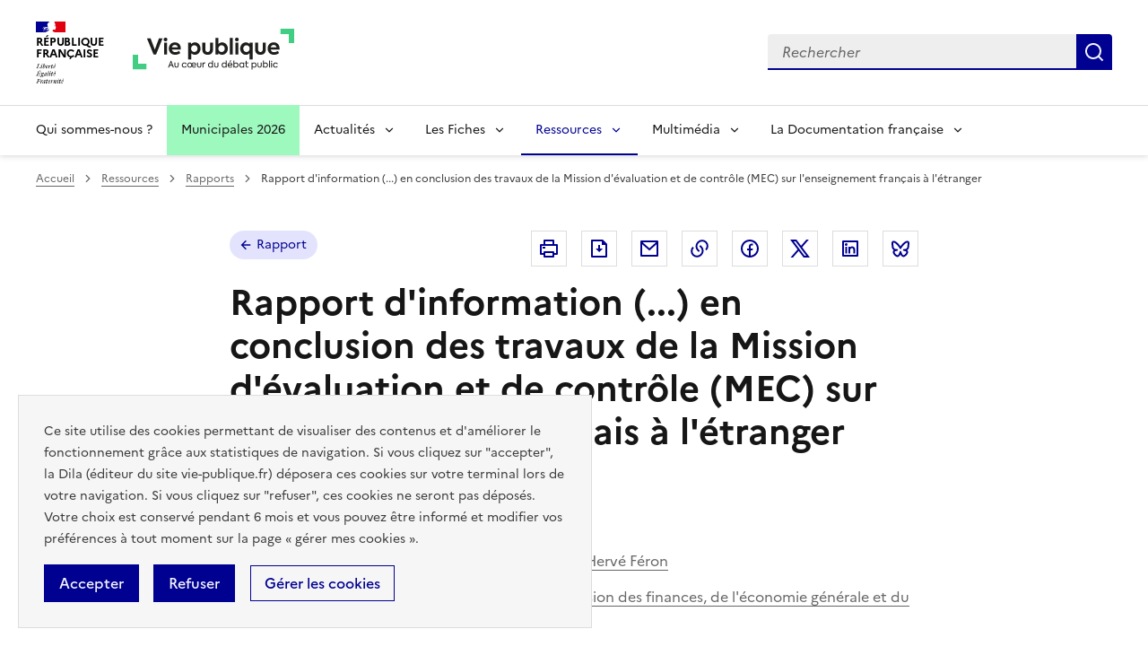

--- FILE ---
content_type: text/html; charset=UTF-8
request_url: https://www.vie-publique.fr/rapport/31208-mission-evaluation-et-controle-sur-enseignement-francais-l-etranger
body_size: 21277
content:
<!DOCTYPE html>
<html lang="fr" dir="ltr" prefix="og: https://ogp.me/ns#" >
  <head>
    <meta charset="utf-8" />
<meta name="description" content="| L&#039;enseignement français à l&#039;étranger répond à trois missions : une mission de service public, avec l&#039;éducation des enfants de nationalité française - une mission de rayonnement par l&#039;accueil des élèves étrangers - une mission de présence avec le renforcement des relations de coopération entre les systèmes éducatifs français et étrangers. Le réseau s&#039;appuie principalement sur trois structures : l&#039;Agence pour l&#039;enseignement français à l&#039;étranger (AEFE), principal opérateur, la Mission laïque française et l&#039;Alliance israélite universelle. Depuis 2007, l&#039;Etat prend en charge les frais de scolarité des élèves français scolarisés dans les lycées du réseau AEFE. Cette mesure a été mise en place à la rentrée scolaire 2007-2008 pour les élèves scolarisés en classe de terminale, étendue aux classes de première à la rentrée 2008-2009, puis aux classes de seconde à la rentrée 2009-2010. Le présent rapport étudie les effets de ce principe de gratuité&quot;. Compte tenu de la charge lourde qu&#039;il représente pour l&#039;AEFE dans un contexte budgétaire contraint, le rapport propose notamment de suspendre le dispositif de prise en charge au profit d&#039;un mécanisme de bourses. Il suggère également de repenser l&#039;action et le fonctionnement de l&#039;AEFE dans le cadre de la politique de développement du réseau d&#039;enseignement français à l&#039;étranger.&quot;" />
<link rel="canonical" href="https://www.vie-publique.fr/rapport/31208-mission-evaluation-et-controle-sur-enseignement-francais-l-etranger" />
<link rel="icon" href="/themes/custom/vp_dsfr/images/favicon.ico" />
<link rel="icon" sizes="16x16" href="/themes/custom/vp_dsfr/images/favicon-16x16.png" />
<link rel="icon" sizes="32x32" href="/themes/custom/vp_dsfr/images/favicon-32x32.png" />
<link rel="icon" sizes="96x96" href="/themes/custom/vp_dsfr/images/favicon-96x96.png" />
<link rel="icon" sizes="192x192" href="/themes/custom/vp_dsfr/images/android-icon-192x192.png" />
<link rel="apple-touch-icon" href="/themes/custom/vp_dsfr/images/apple-icon-60x60.png" />
<link rel="apple-touch-icon" sizes="72x72" href="/themes/custom/vp_dsfr/images/apple-icon-72x72.png" />
<link rel="apple-touch-icon" sizes="76x76" href="/themes/custom/vp_dsfr/images/apple-icon-76x76.png" />
<link rel="apple-touch-icon" sizes="114x114" href="/themes/custom/vp_dsfr/images/apple-icon-114x114.png" />
<link rel="apple-touch-icon" sizes="120x120" href="/themes/custom/vp_dsfr/images/apple-icon-120x120.png" />
<link rel="apple-touch-icon" sizes="144x144" href="/themes/custom/vp_dsfr/images/apple-icon-144x144.png" />
<link rel="apple-touch-icon" sizes="152x152" href="/themes/custom/vp_dsfr/images/apple-icon-152x152.png" />
<link rel="apple-touch-icon" sizes="180x180" href="/themes/custom/vp_dsfr/images/apple-icon-180x180.png" />
<link rel="apple-touch-icon-precomposed" href="/themes/custom/vp_dsfr/images/apple-icon-57x57.png" />
<link rel="apple-touch-icon-precomposed" sizes="72x72" href="/themes/custom/vp_dsfr/images/apple-icon-precomposed.png" />
<meta property="og:site_name" content="vie-publique.fr" />
<meta property="og:type" content="article" />
<meta property="og:url" content="https://www.vie-publique.fr/rapport/31208-mission-evaluation-et-controle-sur-enseignement-francais-l-etranger" />
<meta property="og:title" content="Rapport d&#039;information (...) en conclusion des travaux de la Mission d&#039;évaluation et de contrôle (MEC) sur l&#039;enseignement français à l&#039;étranger" />
<meta property="og:locale" content="fr_FR" />
<meta name="twitter:card" content="summary_large_image" />
<meta name="twitter:title" content="Rapport d&#039;information (...) en conclusion des travaux de la Mission d&#039;évaluation et de contrôle (MEC) sur l&#039;enseignement français à l&#039;étranger" />
<meta name="twitter:site" content="@viepubliquefr" />
<meta name="twitter:creator" content="@viepubliquefr" />
<meta name="MobileOptimized" content="width" />
<meta name="HandheldFriendly" content="true" />
<meta name="viewport" content="width=device-width, initial-scale=1.0" />
<meta name="google-site-verification" content="DGwghfnnWSScugMU5mfUjNYKmHlLLOIA6HBoH8tzACM" />
<script type="application/ld+json">{
    "@context": "https://schema.org",
    "@graph": [
        {
            "@type": "Article",
            "headline": "Rapport d\u0027information (...) en conclusion des travaux de la Mission d\u0027évaluation et de contrôle (MEC) sur l\u0027enseignement français à l\u0027étranger",
            "name": "Rapport d\u0027information (...) en conclusion des travaux de la Mission d\u0027évaluation et de contrôle (MEC) sur l\u0027enseignement français à l\u0027étranger",
            "about": "Politique culturelle",
            "datePublished": "2010-07-06T14:00:00+0200",
            "dateModified": "2025-09-26T03:20:01+0200",
            "isAccessibleForFree": "True",
            "author": {
                "@type": "Organization",
                "@id": "vie-publique.fr",
                "name": "vie-publique.fr",
                "url": "https://www.vie-publique.fr/",
                "sameAs": [
                    "https://www.facebook.com/viepubliquefr/",
                    "http://twitter.com/LaDocFrancaise",
                    "https://www.youtube.com/channel/UCwYVByKhnWvujETeZYM87Ng?view_as=subscriber",
                    "https://www.instagram.com/ladocumentationfrancaise/"
                ],
                "logo": {
                    "@type": "ImageObject",
                    "width": "600",
                    "height": "140"
                }
            },
            "publisher": {
                "@type": "Organization",
                "@id": "vie-publique.fr",
                "name": "vie-publique.fr",
                "url": "https://www.vie-publique.fr/",
                "sameAs": [
                    "https://www.facebook.com/viepubliquefr/",
                    "http://twitter.com/LaDocFrancaise",
                    "https://www.youtube.com/channel/UCwYVByKhnWvujETeZYM87Ng?view_as=subscriber",
                    "https://www.instagram.com/ladocumentationfrancaise/"
                ],
                "logo": {
                    "@type": "ImageObject",
                    "width": "600",
                    "height": "140"
                }
            },
            "mainEntityOfPage": "https://www.vie-publique.fr/rapport/31208-mission-evaluation-et-controle-sur-enseignement-francais-l-etranger"
        }
    ]
}</script>

    <meta name="googlebot" content="max-snippet:-1,max-image-preview:large,max-video-preview:-1" />
    <meta name="format-detection" content="telephone=no,date=no,address=no,email=no,url=no">
    <title>Mission évaluation et contrôle sur enseignement français à l etranger | vie-publique.fr</title>
    <link rel="stylesheet" media="all" href="/files/css/css_QOEVJJlpKcddXm3ZXbeIndNBDJYgyyqCouqnTf5fPEY.css?delta=0&amp;language=fr&amp;theme=vp_dsfr&amp;include=eJw9jVkOgzAMRC8UyJEiExvkyo6jOLSip28otD-jWaR5WcD9iAs4hXx5JXfYyH-5GI7NGkVsewWZYe-WTatQv4diTUH4TUFwTedZHGYCVC7BLTNIUkKGE8Q5-OGd9KI-mV4evzqr4S6jqgl9bXETW0Am74dw2f71ID5YKXHp1ArIBxLaS-4" />
<link rel="stylesheet" media="all" href="/files/css/css_eBZZUpWnoMiD_KYtIeFtcid5eOvFvkjN--RXdOzBJWk.css?delta=1&amp;language=fr&amp;theme=vp_dsfr&amp;include=eJw9jVkOgzAMRC8UyJEiExvkyo6jOLSip28otD-jWaR5WcD9iAs4hXx5JXfYyH-5GI7NGkVsewWZYe-WTatQv4diTUH4TUFwTedZHGYCVC7BLTNIUkKGE8Q5-OGd9KI-mV4evzqr4S6jqgl9bXETW0Am74dw2f71ID5YKXHp1ArIBxLaS-4" />
<link rel="stylesheet" media="all" href="/themes/custom/vp_dsfr/dsfr/dist/dsfr.min.css?t7et97" />
<link rel="stylesheet" media="all" href="/themes/custom/vp_dsfr/dsfr/dist/utility/utility.min.css?t7et97" />
<link rel="stylesheet" media="print" href="/themes/custom/vp_dsfr/dsfr/dist/dsfr.print.min.css?t7et97" />
<link rel="stylesheet" media="all" href="/files/css/css_eeVQ1h_DQ829yr1PCZX8kH_3BLlvpK_miQnhUdgCUmk.css?delta=5&amp;language=fr&amp;theme=vp_dsfr&amp;include=eJw9jVkOgzAMRC8UyJEiExvkyo6jOLSip28otD-jWaR5WcD9iAs4hXx5JXfYyH-5GI7NGkVsewWZYe-WTatQv4diTUH4TUFwTedZHGYCVC7BLTNIUkKGE8Q5-OGd9KI-mV4evzqr4S6jqgl9bXETW0Am74dw2f71ID5YKXHp1ArIBxLaS-4" />
<link rel="stylesheet" media="print" href="/files/css/css_sjI-Q9oDl8hipk0Pi3a0unWg5VdpvfgAHfye6jYU53c.css?delta=6&amp;language=fr&amp;theme=vp_dsfr&amp;include=eJw9jVkOgzAMRC8UyJEiExvkyo6jOLSip28otD-jWaR5WcD9iAs4hXx5JXfYyH-5GI7NGkVsewWZYe-WTatQv4diTUH4TUFwTedZHGYCVC7BLTNIUkKGE8Q5-OGd9KI-mV4evzqr4S6jqgl9bXETW0Am74dw2f71ID5YKXHp1ArIBxLaS-4" />
<link rel="stylesheet" media="all" href="/files/css/css_0h1mVdmTr2GMbBK91NwwsSQMwxeNNQHe0AfpidapalI.css?delta=7&amp;language=fr&amp;theme=vp_dsfr&amp;include=eJw9jVkOgzAMRC8UyJEiExvkyo6jOLSip28otD-jWaR5WcD9iAs4hXx5JXfYyH-5GI7NGkVsewWZYe-WTatQv4diTUH4TUFwTedZHGYCVC7BLTNIUkKGE8Q5-OGd9KI-mV4evzqr4S6jqgl9bXETW0Am74dw2f71ID5YKXHp1ArIBxLaS-4" />

    

        </head>
  <body class="path-node page-node-type-rapport v0.10.0">
        <div class="fr-skiplinks">
      <nav class="fr-container" role="navigation" aria-label="Accès rapide"  id="top">
          <ul class="fr-skiplinks__list">
              <li>
                  <a class="fr-link" href="#contenu">Contenu</a>
              </li>
              <li class="vp-display-lg">
                  <a class="fr-link" href="#header-navigation">Menu</a>
              </li>
              <li class="vp-display-lg">
                  <a class="fr-link" href="#header-search">Recherche</a>
              </li>
              <li>
                  <a class="fr-link" href="#footer">Pied de page</a>
              </li>
          </ul>
      </nav>
  </div>
    
      <div class="dialog-off-canvas-main-canvas" data-off-canvas-main-canvas>
    <div class="layout-container">
  

  
<header role="banner" class="fr-header">
  <div class="fr-header__body">
    <div class="fr-container">
      <div class="fr-header__body-row">
        <div class="fr-header__brand fr-enlarge-link">
          <div class="fr-header__brand-top">
            <div class="fr-header__logo">
              <p class="vp-print-only">
                <img width="50" src="/themes/custom/vp_dsfr/images/logo-print-top.svg" alt="" />
              </p>
              <p class="fr-logo">
                République<br>française
              </p>
              <p class="vp-print-only">
                <img width="80" src="/themes/custom/vp_dsfr/images/logo-print-bottom.svg" alt="" />
              </p>
            </div>
            <div class="fr-header__operator">
              <a href="/" class="site-logo" title="Accueil - vie-publique.fr" data-xiti-name="Marianne_logo">
                <img width="180" src="/themes/custom/vp_dsfr/images/logoVP.svg" alt="Accueil - Vie Publique" />
              </a>
            </div>
            <div class="fr-header__navbar">
              <button class="fr-btn--search fr-btn" id="vp-btn-header-search-mobile" data-fr-opened="false" aria-controls="modal-header-search" title="Rechercher">
                Rechercher
              </button>
              <button class="fr-btn--menu fr-btn" data-fr-opened="false" aria-controls="modal-773" title="Menu" id="fr-btn-menu-mobile">
                Menu
              </button>
            </div>
          </div>
        </div>
        
        <div class="fr-header__tools">
          <div id="header-search">
            <div class="fr-header__search fr-modal" id="modal-header-search" aria-labelledby="vp-btn-header-search-mobile" >
              <div class="fr-container fr-container-lg--fluid">
                <button title="Fermer la recherche" class="fr-btn--close fr-btn" aria-controls="modal-header-search">
                  Fermer
                </button>
                
                <div class="views-exposed-form block block-views block-views-exposed-filter-blockelasticsearch-view-page-2" role="search" data-drupal-selector="views-exposed-form-elasticsearch-view-page-2" id="block-vp-dsfr-formulaireexposeelasticsearch-viewpage-2">
  
    
      <form action="/recherche" method="get" id="views-exposed-form-elasticsearch-view-page-2" accept-charset="UTF-8">
  <div class="fr-search-bar" id="search-850" role="search">
  <label class="fr-label" for="search_api_fulltext">Recherche</label>
  <input class="fr-input" placeholder="Rechercher" title="Recherche" type="search" id="search_api_fulltext" name="search_api_fulltext" required minlength="1">
  <button class="fr-btn" title="Rechercher">
    Rechercher
  </button>
</div>

</form>

  </div>

              </div>
            </div>
          </div>
        </div>
        
      </div>
    </div>
  </div>
  <!-- Navigation principale -->
    <div class="region region-primary-menu">
    
  <div class="fr-header__menu fr-modal" id="modal-773" aria-labelledby="fr-btn-menu-mobile">
    <div class="fr-container">
      <button title="Fermer le menu" class="fr-btn--close fr-btn" aria-controls="modal-773">Fermer</button>
      <div class="fr-header__menu-links"></div>
      <nav class="fr-nav" id="header-navigation" role="navigation" aria-label="Menu principal">

      

  
            <ul class="fr-nav__list">
                    <li class="fr-nav__item qui-sommes-nous-">
                  <a
            class="fr-nav__link"
            href="/qui-sommes-nous"
            data-xiti-name="Qui sommes-nous ?"
            data-xiti-type="navigation"
                                  >
            Qui sommes-nous ?
          </a>
        
        
      </li>
                <li class="fr-nav__item municipales-2026">
                  <a
            class="fr-nav__link"
            href="/elections-municipales-et-communautaires-des-15-et-22-mars-2026"
            data-xiti-name="Municipales 2026"
            data-xiti-type="navigation"
                                  >
            Municipales 2026
          </a>
        
        
      </li>
                <li class="fr-nav__item actualits">
                          <button  class="fr-nav__btn"
           aria-expanded="false" aria-controls="menu-btn-1" type="button">
            Actualités
          </button>
        
                              
            <div class="fr-collapse fr-menu" id="menu-btn-1">
        <ul class="fr-menu__list">
                    <li>
                  <a
            class="fr-nav__link"
            href="/actualites"
            data-xiti-name="Toute l&#039;actualité"
            data-xiti-type="navigation"
             data-xiti-menu-parent="Actualités"                      >
            Toute l&#039;actualité
          </a>
        
        
      </li>
                <li>
                  <a
            class="fr-nav__link"
            href="/eclairage"
            data-xiti-name="Éclairages"
            data-xiti-type="navigation"
             data-xiti-menu-parent="Actualités"                      >
            Éclairages
          </a>
        
        
      </li>
                <li>
                  <a
            class="fr-nav__link"
            href="/panorama-des-lois"
            data-xiti-name="Panorama des lois"
            data-xiti-type="navigation"
             data-xiti-menu-parent="Actualités"                      >
            Panorama des lois
          </a>
        
        
      </li>
                <li>
                  <a
            class="fr-nav__link"
            href="/institutions"
            data-xiti-name="Institutions"
            data-xiti-type="navigation"
             data-xiti-menu-parent="Actualités"                      >
            Institutions
          </a>
        
        
      </li>
                <li>
                  <a
            class="fr-nav__link"
            href="/economie"
            data-xiti-name="Economie"
            data-xiti-type="navigation"
             data-xiti-menu-parent="Actualités"                      >
            Economie
          </a>
        
        
      </li>
                <li>
                  <a
            class="fr-nav__link"
            href="/societe"
            data-xiti-name="Société"
            data-xiti-type="navigation"
             data-xiti-menu-parent="Actualités"                      >
            Société
          </a>
        
        
      </li>
                <li>
                  <a
            class="fr-nav__link"
            href="/international"
            data-xiti-name="International"
            data-xiti-type="navigation"
             data-xiti-menu-parent="Actualités"                      >
            International
          </a>
        
        
      </li>
                  </ul>
      </div>
      
                  
      </li>
                <li class="fr-nav__item les-fiches">
                          <button  class="fr-nav__btn"
           aria-expanded="false" aria-controls="menu-btn-2" type="button">
            Les Fiches
          </button>
        
                              
            <div class="fr-collapse fr-menu" id="menu-btn-2">
        <ul class="fr-menu__list">
                    <li>
                  <a
            class="fr-nav__link"
            href="/fiches"
            data-xiti-name="Toutes les fiches"
            data-xiti-type="navigation"
             data-xiti-menu-parent="Les Fiches"                      >
            Toutes les fiches
          </a>
        
        
      </li>
                <li>
                  <a
            class="fr-nav__link"
            href="/fiches/administration"
            data-xiti-name="Administration"
            data-xiti-type="navigation"
             data-xiti-menu-parent="Les Fiches"                      >
            Administration
          </a>
        
        
      </li>
                <li>
                  <a
            class="fr-nav__link"
            href="/fiches/citoyennete"
            data-xiti-name="Citoyenneté"
            data-xiti-type="navigation"
             data-xiti-menu-parent="Les Fiches"                      >
            Citoyenneté
          </a>
        
        
      </li>
                <li>
                  <a
            class="fr-nav__link"
            href="/fiches/collectivites-territoriales"
            data-xiti-name="Collectivités territoriales"
            data-xiti-type="navigation"
             data-xiti-menu-parent="Les Fiches"                      >
            Collectivités territoriales
          </a>
        
        
      </li>
                <li>
                  <a
            class="fr-nav__link"
            href="/fiches/finances-publiques"
            data-xiti-name="Finances publiques"
            data-xiti-type="navigation"
             data-xiti-menu-parent="Les Fiches"                      >
            Finances publiques
          </a>
        
        
      </li>
                <li>
                  <a
            class="fr-nav__link"
            href="/fiches/institutions-de-la-republique"
            data-xiti-name="Institutions de la République"
            data-xiti-type="navigation"
             data-xiti-menu-parent="Les Fiches"                      >
            Institutions de la République
          </a>
        
        
      </li>
                <li>
                  <a
            class="fr-nav__link"
            href="/fiches/justice"
            data-xiti-name="Justice"
            data-xiti-type="navigation"
             data-xiti-menu-parent="Les Fiches"                      >
            Justice
          </a>
        
        
      </li>
                <li>
                  <a
            class="fr-nav__link"
            href="/fiches/protection-sociale"
            data-xiti-name="Protection sociale"
            data-xiti-type="navigation"
             data-xiti-menu-parent="Les Fiches"                      >
            Protection sociale
          </a>
        
        
      </li>
                <li>
                  <a
            class="fr-nav__link"
            href="/fiches/questions-economiques-et-sociales"
            data-xiti-name="Questions économiques et sociales"
            data-xiti-type="navigation"
             data-xiti-menu-parent="Les Fiches"                      >
            Questions économiques et sociales
          </a>
        
        
      </li>
                <li>
                  <a
            class="fr-nav__link"
            href="/fiches/relations-internationales"
            data-xiti-name="Relations internationales"
            data-xiti-type="navigation"
             data-xiti-menu-parent="Les Fiches"                      >
            Relations internationales
          </a>
        
        
      </li>
                <li>
                  <a
            class="fr-nav__link"
            href="/fiches/union-europeenne"
            data-xiti-name="Union européenne"
            data-xiti-type="navigation"
             data-xiti-menu-parent="Les Fiches"                      >
            Union européenne
          </a>
        
        
      </li>
                  </ul>
      </div>
      
                  
      </li>
                <li class="fr-nav__item ressources">
                          <button  aria-current="true"  class="fr-nav__btn"
           aria-expanded="false" aria-controls="menu-btn-3" type="button">
            Ressources
          </button>
        
                              
            <div class="fr-collapse fr-menu" id="menu-btn-3">
        <ul class="fr-menu__list">
                    <li>
                  <a
            class="fr-nav__link"
            href="/ressources"
            data-xiti-name="Toutes les ressources"
            data-xiti-type="navigation"
             data-xiti-menu-parent="Ressources"                      >
            Toutes les ressources
          </a>
        
        
      </li>
                <li>
                  <a
            class="fr-nav__link"
            href="/consultations"
            data-xiti-name="Consultations"
            data-xiti-type="navigation"
             data-xiti-menu-parent="Ressources"                      >
            Consultations
          </a>
        
        
      </li>
                <li>
                  <a
            class="fr-nav__link"
            href="/collection-discours-publics"
            data-xiti-name="Discours"
            data-xiti-type="navigation"
             data-xiti-menu-parent="Ressources"                      >
            Discours
          </a>
        
        
      </li>
                <li>
                  <a
            class="fr-nav__link"
            href="/bibliotheque-rapports-publics"
            data-xiti-name="Rapports"
            data-xiti-type="navigation"
             data-xiti-menu-parent="Ressources"             aria-current='page'           >
            Rapports
          </a>
        
        
      </li>
                  </ul>
      </div>
      
                  
      </li>
                <li class="fr-nav__item multimdia">
                          <button  class="fr-nav__btn"
           aria-expanded="false" aria-controls="menu-btn-4" type="button">
            Multimédia
          </button>
        
                              
            <div class="fr-collapse fr-menu" id="menu-btn-4">
        <ul class="fr-menu__list">
                    <li>
                  <a
            class="fr-nav__link"
            href="/bibliotheque-multimedia"
            data-xiti-name="Toute la bibliothèque multimédia"
            data-xiti-type="navigation"
             data-xiti-menu-parent="Multimédia"                      >
            Toute la bibliothèque multimédia
          </a>
        
        
      </li>
                <li>
                  <a
            class="fr-nav__link"
            href="/bibliotheque-multimedia?type_1=carte"
            data-xiti-name="Carte"
            data-xiti-type="navigation"
             data-xiti-menu-parent="Multimédia"                      >
            Carte
          </a>
        
        
      </li>
                <li>
                  <a
            class="fr-nav__link"
            href="/bibliotheque-multimedia?type_1=infographie"
            data-xiti-name="Infographie"
            data-xiti-type="navigation"
             data-xiti-menu-parent="Multimédia"                      >
            Infographie
          </a>
        
        
      </li>
                <li>
                  <a
            class="fr-nav__link"
            href="/podcast"
            data-xiti-name="Podcast"
            data-xiti-type="navigation"
             data-xiti-menu-parent="Multimédia"                      >
            Podcast
          </a>
        
        
      </li>
                <li>
                  <a
            class="fr-nav__link"
            href="/bibliotheque-multimedia?type_1=quizz"
            data-xiti-name="Quiz"
            data-xiti-type="navigation"
             data-xiti-menu-parent="Multimédia"                      >
            Quiz
          </a>
        
        
      </li>
                <li>
                  <a
            class="fr-nav__link"
            href="/bibliotheque-multimedia?type_1=video"
            data-xiti-name="Vidéo"
            data-xiti-type="navigation"
             data-xiti-menu-parent="Multimédia"                      >
            Vidéo
          </a>
        
        
      </li>
                  </ul>
      </div>
      
                  
      </li>
                <li class="fr-nav__item la-documentation-franaise">
                          <button  class="fr-nav__btn"
           aria-expanded="false" aria-controls="menu-btn-5" type="button">
            La Documentation française
          </button>
        
                              
            <div class="fr-collapse fr-menu" id="menu-btn-5">
        <ul class="fr-menu__list">
                    <li>
                  <a
            class="fr-nav__link"
            href="/publications-de-la-documentation-francaise"
            data-xiti-name="Tout le catalogue"
            data-xiti-type="navigation"
             data-xiti-menu-parent="La Documentation française"                      >
            Tout le catalogue
          </a>
        
        
      </li>
                <li>
                  <a
            class="fr-nav__link"
            href="/cahiers-francais"
            data-xiti-name="Cahiers français"
            data-xiti-type="navigation"
             data-xiti-menu-parent="La Documentation française"                      >
            Cahiers français
          </a>
        
        
      </li>
                <li>
                  <a
            class="fr-nav__link"
            href="/concours-administratifs"
            data-xiti-name="Concours administratifs"
            data-xiti-type="navigation"
             data-xiti-menu-parent="La Documentation française"                      >
            Concours administratifs
          </a>
        
        
      </li>
                <li>
                  <a
            class="fr-nav__link"
            href="/decouverte-de-la-vie-publique"
            data-xiti-name="Découverte de la vie publique"
            data-xiti-type="navigation"
             data-xiti-menu-parent="La Documentation française"                      >
            Découverte de la vie publique
          </a>
        
        
      </li>
                <li>
                  <a
            class="fr-nav__link"
            href="/doc-en-poche"
            data-xiti-name="Doc’en poche"
            data-xiti-type="navigation"
             data-xiti-menu-parent="La Documentation française"                      >
            Doc’en poche
          </a>
        
        
      </li>
                <li>
                  <a
            class="fr-nav__link"
            href="/questions-internationales"
            data-xiti-name="Questions internationales"
            data-xiti-type="navigation"
             data-xiti-menu-parent="La Documentation française"                      >
            Questions internationales
          </a>
        
        
      </li>
                  </ul>
      </div>
      
                  
      </li>
              </ul>
      


  
      </nav>
    </div>
  </div>

  </div>

</header>

  <div class="ldf-wrapper">
          <div class="breadcrumb-container">
        <div class="fr-container">
            <div class="region region-breadcrumb">
    <div id="block-vp-dsfr-breadcrumbs" class="block block-system block-system-breadcrumb-block">
  
    
      <nav role="navigation" class="fr-breadcrumb" aria-label="vous êtes ici :">
  <button class="fr-breadcrumb__button" aria-expanded="false" aria-controls="breadcrumb-1">Voir le fil d’Ariane</button>
  <div class="fr-collapse" id="breadcrumb-1">
    <ol class="fr-breadcrumb__list">
              <li>
                      <a class="fr-breadcrumb__link" href="/">Accueil</a>
                  </li>
              <li>
                      <a class="fr-breadcrumb__link" href="/ressources">Ressources</a>
                  </li>
              <li>
                      <a class="fr-breadcrumb__link" href="/bibliotheque-rapports-publics">Rapports</a>
                  </li>
              <li>
                      <span class="fr-breadcrumb__link" aria-current="page">Rapport d&#039;information (...) en conclusion des travaux de la Mission d&#039;évaluation et de contrôle (MEC) sur l&#039;enseignement français à l&#039;étranger</span>
                  </li>
          </ol>
  </div>
</nav>

  </div>

  </div>

        </div>
      </div>
    
    <main id="contenu" role="main">
      <div class="fr-container">
        
          <div class="region region-highlighted">
    <div data-drupal-messages-fallback class="hidden"></div>

  </div>

        
      </div>

      <div class="layout-content">
      
          <div class="region region-content">
    <div id="block-vp-dsfr-content" class="block block-system block-system-main-block">
  
    
        


<div  class="node node--type-rapport node--view-mode-full book--full">

  <div class="vp-page-container">

    


<div class="vp-page-head">
  <div class="vp-parent-link">
          <a href="/bibliotheque-rapports-publics" class="fr-tag fr-fi-arrow-left-line fr-tag--icon-left">
        Rapport
      </a>
      </div>
      <div class="block block-social-media block-social-sharing-block">
  
    
      <div class="fr-share">
  <p class="fr-share__title fr-sr-only">Partager la page</p>
  <ul class="fr-btns-group">
                          <li>
                  <button      class="fr-icon-printer-line fr-btn"   onclick="window.print()"
            title="Imprimer"
            data-xiti-name="Imprimer"
            data-xiti-chapter1="Body"
            data-xiti-chapter2="Pratique"
            data-xiti-type="action"
          >
            <span class="fr-sr-only">Imprimer</span>
          </button>
          
      </li>
                      <li>
                  <button      class="fr-icon-file-download-line fr-btn"   onclick="#"
            title="Télécharger au format pdf"
            data-xiti-name="Telecharger"
            data-xiti-chapter1="Body"
            data-xiti-chapter2="Pratique"
            data-xiti-type="download"
          ><span class="fr-sr-only">Télécharger au format pdf</span>
          </button>
         
      </li>
                      <li>
                  <a      class="fr-btn--mail fr-btn"    href="mailto:?subject=Vie-publique.fr - Rapport d&#039;information (...) en conclusion des travaux de la Mission d&#039;évaluation et de contrôle (MEC) sur l&#039;enseignement français à l&#039;étranger&amp;body=Rapport d&#039;information (...) en conclusion des travaux de la Mission d&#039;évaluation et de contrôle (MEC) sur l&#039;enseignement français à l&#039;étranger   https://www.vie-publique.fr/rapport/31208-mission-evaluation-et-controle-sur-enseignement-francais-l-etranger"
            title="Envoyer par Email"
            data-xiti-name="Email"
            data-xiti-chapter1="Body"
            data-xiti-chapter2="Partage"
            data-xiti-type="exit"
          >Envoyer par Email
          </a>
        
      </li>
                      <li>
                    <button class="fr-btn--copy fr-btn"
                    onclick="navigator.clipboard.writeText(window.location);alert('Adresse copiée dans le presse papier.');"
                    title="Copier le lien dans le presse papier"
                    data-xiti-name="Copier_lien"
                    data-xiti-chapter1="Body"
                    data-xiti-chapter2="Partage"
                    data-xiti-type="action"
            >Copier dans le presse-papier</button>
        
      </li>
                      <li>
                  <a    target="_blank"  rel="noopener noreferrer nofollow"  class="fr-btn--facebook fr-btn"  onclick="window.open(this.href,&#039;Partager sur Facebook&#039;,&#039;toolbar=no,location=yes,status=no,menubar=no,scrollbars=yes,resizable=yes,width=600,height=450&#039;); event.preventDefault();"   href="http://www.facebook.com/share.php?u=https://www.vie-publique.fr/rapport/31208-mission-evaluation-et-controle-sur-enseignement-francais-l-etranger&amp;title=Rapport d&#039;information (...) en conclusion des travaux de la Mission d&#039;évaluation et de contrôle (MEC) sur l&#039;enseignement français à l&#039;étranger"
            title="Partager sur Facebook (nouvelle fenêtre)"
            data-xiti-name="Facebook"
            data-xiti-chapter1="Body"
            data-xiti-chapter2="Partage"
            data-xiti-type="exit"
          >Partager sur Facebook (nouvelle fenêtre)
          </a>
        
      </li>
                      <li>
                  <a    target="_blank"  rel="noopener noreferrer nofollow"  class="fr-btn--twitter-x fr-btn"  onclick="window.open(this.href,&#039;Partager sur Twitter&#039;,&#039;toolbar=no,location=yes,status=no,menubar=no,scrollbars=yes,resizable=yes,width=600,height=420&#039;); event.preventDefault();"   href="https://twitter.com/intent/tweet?text=Rapport d&#039;information (...) en conclusion des travaux de la Mission d&#039;évaluation et de contrôle (MEC) sur l&#039;enseignement français à l&#039;étranger&amp;url=https://www.vie-publique.fr/rapport/31208-mission-evaluation-et-controle-sur-enseignement-francais-l-etranger"
            title="Partager sur X (anciennement Twitter - nouvelle fenêtre)"
            data-xiti-name="Twitter"
            data-xiti-chapter1="Body"
            data-xiti-chapter2="Partage"
            data-xiti-type="exit"
          >Partager sur X (anciennement Twitter - nouvelle fenêtre)
          </a>
        
      </li>
                      <li>
                  <a    target="_blank"  rel="noopener noreferrer nofollow"  class="fr-btn--linkedin fr-btn"  onclick="window.open(this.href,&#039;Partager sur LinkedIn&#039;,&#039;toolbar=no,location=yes,status=no,menubar=no,scrollbars=yes,resizable=yes,width=550,height=550&#039;); event.preventDefault();"   href="http://www.linkedin.com/shareArticle?mini=true&amp;url=https://www.vie-publique.fr/rapport/31208-mission-evaluation-et-controle-sur-enseignement-francais-l-etranger&amp;title=Rapport d&#039;information (...) en conclusion des travaux de la Mission d&#039;évaluation et de contrôle (MEC) sur l&#039;enseignement français à l&#039;étranger&amp;source=https://www.vie-publique.fr/rapport/31208-mission-evaluation-et-controle-sur-enseignement-francais-l-etranger"
            title="Partager sur Linkedin (nouvelle fenêtre)"
            data-xiti-name="Linkedin"
            data-xiti-chapter1="Body"
            data-xiti-chapter2="Partage"
            data-xiti-type="exit"
          >Partager sur Linkedin (nouvelle fenêtre)
          </a>
        
      </li>
                      <li>
                  <a  onclick="window.open(this.href,'Partager sur Bluesky','toolbar=no,location=yes,status=no,menubar=no,scrollbars=yes,resizable=yes,width=600,height=430'); event.preventDefault();" 
              href="https://bsky.app/intent/compose?text=Rapport d&#039;information (...) en conclusion des travaux de la Mission d&#039;évaluation et de contrôle (MEC) sur l&#039;enseignement français à l&#039;étranger - https://www.vie-publique.fr/rapport/31208-mission-evaluation-et-controle-sur-enseignement-francais-l-etranger"
              title="Partager sur Bluesky (nouvelle fenêtre)"
              target="_blank" 
              rel="noopener external" 
              class="fr-btn--bluesky fr-btn"
              data-xiti-name="Bluesky"
              data-xiti-chapter1="Body"
              data-xiti-chapter2="Partage"
              data-xiti-type="exit"
              >
            Partager sur Bluesky (nouvelle fenêtre)
          </a>
        
      </li>
      </ul>
</div>

  </div>

  </div>

<h1 class="fr-h1">
  Rapport d&#039;information (...) en conclusion des travaux de la Mission d&#039;évaluation et de contrôle (MEC) sur l&#039;enseignement français à l&#039;étranger
</h1>


  <div class="vp-page-thematic">
          <ul class="vp-tags-list list-secondaire">
              <li class="vp-item-tag">
          <a href="/societe" class="fr-tag fr-tag--green-emeraude" target="_self">Société</a>
        </li>
          </ul>
  
  </div>








    <div class="vp-rapport-details">
              <p class="dateBox">
          <span>Remis le :</span>
                                  <span class="field field--name-field-date-remise field--type-datetime field--label-hidden field__item"><time datetime="2010-06-30T12:00:00Z" class="datetime">30 juin 2010</time>
</span>
      
                  </p>
                    <p class="book--author">
          <span>Auteur(s) :</span> 


<span role="list"><span  role="listitem" class="item"><a href="/auteur/12308-jean-francois-mancel" hreflang="fr" data-xiti-name="rapport_d_information__en_conclusion_des_travaux_de_la_mission_d_evaluation_et_de_controle_mec_sur_l_enseignement_francais_a_l_etranger_31208::fiche_produit::auteurs::jean-françois_mancel" data-xiti-type="navigation">Jean-François Mancel</a><span class="separator">&nbsp;;&nbsp;</span></span><span  role="listitem" class="item"><a href="/auteur/16433-andre-schneider" hreflang="fr" data-xiti-name="rapport_d_information__en_conclusion_des_travaux_de_la_mission_d_evaluation_et_de_controle_mec_sur_l_enseignement_francais_a_l_etranger_31208::fiche_produit::auteurs::andré_schneider" data-xiti-type="navigation">André Schneider</a><span class="separator">&nbsp;;&nbsp;</span></span><span  role="listitem" class="item"><a href="/auteur/7534-herve-feron" hreflang="fr" data-xiti-name="rapport_d_information__en_conclusion_des_travaux_de_la_mission_d_evaluation_et_de_controle_mec_sur_l_enseignement_francais_a_l_etranger_31208::fiche_produit::auteurs::hervé_féron" data-xiti-type="navigation">Hervé Féron</a></span></span>

        </p>
                    <p class="book--author-moral">
          <span>Auteur(s) moral(aux) :</span> 

<span  class="item"><a href="/auteur/70-assemblee-nationale-commission-des-finances-de-leconomie-generale-et-du-controle" hreflang="fr">Assemblée nationale. Commission des finances, de l&#039;économie générale et du contrôle budgétaire</a></span>
        </p>
      
          </div>

    <div class="vp-page-content">

                    <div class="book--actionsBox">
          <h2 class="fr-h5">Disponible en ligne :</h2>

          <ul class="vp-list-unstyled">
            <li><a target="_blank" rel="noopener" href="http://www.assemblee-nationale.fr/13/rap-info/i2693.asp" class="fr-btn fr-btn--secondary btn--book"
                      data-xiti-name="rapport_d_information__en_conclusion_des_travaux_de_la_mission_d_evaluation_et_de_controle_mec_sur_l_enseignement_francais_a_l_etranger_31208::rapports_publics::disponible_en_ligne::sur_le_site_dorigine_gratuit"
                      data-xiti-type="exit"><span class="btnContent"><span class="fr-sr-only">Rapport d&#039;information (...) en conclusion des travaux de la Mission d&#039;évaluation et de contrôle (MEC) sur l&#039;enseignement français à l&#039;étranger</span><span>Accéder au rapport</span><span class="fr-sr-only">(nouvelle fenêtre)</span></span></a></li>          </ul>
        </div>
      
              <p class="msg-lecteur fr-text--md">
          Pour lire les formats PDF et ePub vous avez besoin d’un
          <a class="link link-interne" href="/ouvrages-numeriques">lecteur adapté.</a>
        </p>
      
      
              <div class="vp-info-box">

  <div class="fr-mb-2w vp-accordeon-see-all">
    <button type="button" data-label-unfold="Tout déplier" data-label-fold="Tout replier" 
    data-control-seeall-target="vp-accordeons-pageFull" class="fr-btn fr-btn--sm fr-btn--secondary js-see-all">
      Tout déplier
    </button>
  </div>

  <div id="vp-accordeons-pageFull" data-fr-group="false" class="fr-accordions-group" >
    
          <section class="fr-accordion">
  <h2 class="fr-accordion__title">
    <button class="fr-accordion__btn" aria-expanded="true" aria-controls="accordeon-content-dsfr-présentation">
      <span class="fr-text--lg fr-mb-0 fr-h5 vp-accordeon-btn-container">
        <span class="vp-accordeon-btn-number fr-fi-arrow-right-line fr-mr-2w"></span>
        <span class="vp-accordeon-btn-text fr-h5 fr-mb-0">Présentation</span>
      </span>
    </button>
  </h2>
  <div class="fr-collapse" id="accordeon-content-dsfr-présentation" >
    
      
                  <div class="field field--name-body field--type-text-with-summary field--label-hidden field__item"><p>L'enseignement français à l'étranger répond à trois missions : une mission de service public, avec l'éducation des enfants de nationalité française - une mission de rayonnement par l'accueil des élèves étrangers - une mission de présence avec le renforcement des relations de coopération entre les systèmes éducatifs français et étrangers. Le réseau s'appuie principalement sur trois structures : l'Agence pour l'enseignement français à l'étranger (AEFE), principal opérateur, la Mission laïque française et l'Alliance israélite universelle. Depuis 2007, l'Etat prend en charge les frais de scolarité des élèves français scolarisés dans les lycées du réseau AEFE. Cette mesure a été mise en place à la rentrée scolaire 2007-2008 pour les élèves scolarisés en classe de terminale, étendue aux classes de première à la rentrée 2008-2009, puis aux classes de seconde à la rentrée 2009-2010. Le présent rapport étudie les effets de ce principe de gratuité". Compte tenu de la charge lourde qu'il représente pour l'AEFE dans un contexte budgétaire contraint, le rapport propose notamment de suspendre le dispositif de prise en charge au profit d'un mécanisme de bourses. Il suggère également de repenser l'action et le fonctionnement de l'AEFE dans le cadre de la politique de développement du réseau d'enseignement français à l'étranger."</p>
</div>
      
      
            
      </div>
</section>

    
    
    
      
              <section class="fr-accordion">
  <h2 class="fr-accordion__title">
    <button class="fr-accordion__btn" aria-expanded="false" aria-controls="accordeon-content-dsfr-fiche-technique">
      <span class="fr-text--lg fr-mb-0 fr-h5 vp-accordeon-btn-container">
        <span class="vp-accordeon-btn-number fr-fi-arrow-right-line fr-mr-2w"></span>
        <span class="vp-accordeon-btn-text fr-h5 fr-mb-0">Fiche technique</span>
      </span>
    </button>
  </h2>
  <div class="fr-collapse" id="accordeon-content-dsfr-fiche-technique" >
    
      
        <ul class="fr-raw-list fr-pl-0 tabpanel--technique--details fr-mb-0">
                                <li><span>Type de document : </span> Rapport parlementaire</li>
                                <li><span>Pagination : </span>202  pages</li>
                                          <li><span>Édité par : </span>Assemblée nationale</li>
                                <li><span>Collection : </span><a href="/ressources/rapport/documents-dinformation-de-lassemblee-nationale">            <span class="field field--name-name field--type-string field--label-hidden field__item">Documents d&#039;information de l&#039;Assemblée nationale<br /></span>
      </a>
</li>
                                <li><span>Numéro dans la série : </span>2693</li>
                  </ul>

      
      </div>
</section>

      
    
  </div>
  
</div>      
      
              
  <div class="vp-tags">
    <h2 class="fr-h6">MOTS CLÉS </h2>
          <ul class="vp-tags-list list-secondaire">
              <li class="vp-item-tag">
          <a href="/culture-medias" class="fr-tag fr-tag--green-emeraude" target="_self">Culture - Médias</a>
        </li>
              <li class="vp-item-tag">
          <a href="/politique-culturelle" class="fr-tag fr-tag--green-emeraude" target="_self">Politique culturelle</a>
        </li>
              <li class="vp-item-tag">
          <a href="/ressources/mots-cles/agence-pour-lenseignement-francais-letranger" class="fr-tag fr-tag--green-emeraude" target="_self">Agence pour l&#039;enseignement français à l&#039;etranger</a>
        </li>
              <li class="vp-item-tag">
          <a href="/ressources/mots-cles/enseignement-francais-letranger" class="fr-tag fr-tag--green-emeraude" target="_self">Enseignement français a l&#039;étranger</a>
        </li>
              <li class="vp-item-tag">
          <a href="/ressources/mots-cles/gratuite" class="fr-tag fr-tag--green-emeraude" target="_self">Gratuité</a>
        </li>
              <li class="vp-item-tag">
          <a href="/ressources/mots-cles/rayonnement-culturel" class="fr-tag fr-tag--green-emeraude" target="_self">Rayonnement culturel</a>
        </li>
          </ul>
  
  </div>
      
      
    </div>
  </div>

      <div id="id-spip" class="hidden">104000356</div>
  </div>

  </div>
<div id="block-ldf-glossaryfootnotes" class="block block-ldf-glossary block-ldf-glossary-footernotes">
  
    
      <div class="vp-glossary-footernotes"></div>
  </div>
<div class="views-element-container block block-views block-views-blockcontenu-associe-plus-de-rapports-public related-content related-content-rapport" id="block-vp-dsfr-views-block-contenu-associe-plus-de-rapports-public">
  <div class="vp-page-container">
    
          <h2>Derniers rapports publics</h2>
        
          <div><div class="view view-contenu-associe view-id-contenu_associe view-display-id-plus_de_rapports_public js-view-dom-id-d0ede6412c202f25c6757376c4a8a1139f166c49f723dae45574ac121bcd82dc">
  
    
      
      <div class="view-content">
          <div class="views-row">
  
<div  class="node node--type-rapport node--view-mode-simple teaserSimple--noImg vp-teaser-simple fr-card fr-card--sm fr-enlarge-link fr-card--horizontal fr-mb-3w">
  <div class="fr-card__body">
    <div class="fr-card__content">

      <h3 class="fr-card__title">
        <a href="/rapport/301646-igas-etat-des-lieux-de-la-chaine-de-la-greffe-de-tissus-en-france">État des lieux de la chaîne de la greffe de tissus en France : pour une régulation économique du secteur</a>
      </h3>
      <div class="fr-card__start">
        <p class="fr-card__detail">
          <span>
                                           Rapport d'inspection
                                    </span>
        </p>
      </div>

      <div class="fr-card__end">
                  <p class="fr-card__detail vp-auteurs fr-mb-1w">
            <span class="desc fontBlack">Auteur(s)&nbsp;:&nbsp;</span>
                <span class="item">Olivier Laboux</span>
      <span class="separator">&nbsp;;&nbsp;</span>
    <span class="item">Yannick Le Guen</span>
  
                              <span class="separator">&nbsp;;&nbsp;</span>
                              <span class="item">Inspection générale des affaires sociales</span>
  
          </p>
        
                  <p
              class="fr-card__detail vp-date-box text">
                          <span>Remis le&nbsp;</span>
                                          <span class="field field--name-field-date-remise field--type-datetime field--label-hidden field__item"><time datetime="2026-01-14T12:00:00Z" class="datetime">14 janvier 2026</time>
</span>
      
                                    </p>
              </div>
    </div>
  </div>
</div>
</div>
    <div class="views-row">
  
<div  class="node node--type-rapport node--view-mode-simple teaserSimple--noImg vp-teaser-simple fr-card fr-card--sm fr-enlarge-link fr-card--horizontal fr-mb-3w">
  <div class="fr-card__body">
    <div class="fr-card__content">

      <h3 class="fr-card__title">
        <a href="/rapport/301653-rapport-delaporte-vojetta-sur-influence-et-reseaux-sociaux">Influence et réseaux sociaux : face aux nouveaux défis, structurer la filière de la création, outiller l&#039;État et mieux protéger</a>
      </h3>
      <div class="fr-card__start">
        <p class="fr-card__detail">
          <span>
                                           Rapport officiel
                                    </span>
        </p>
      </div>

      <div class="fr-card__end">
                  <p class="fr-card__detail vp-auteurs fr-mb-1w">
            <span class="desc fontBlack">Auteur(s)&nbsp;:&nbsp;</span>
                <span class="item">Arthur Delaporte</span>
      <span class="separator">&nbsp;;&nbsp;</span>
    <span class="item">Stéphane Vojetta</span>
  
                              <span class="separator">&nbsp;;&nbsp;</span>
                              <span class="item">Premier ministre</span>
      <span class="separator">&nbsp;;&nbsp;</span>
    <span class="item">Ministère de l&#039;économie, des finances et de la souveraineté industrielle, énergétique et numérique</span>
  
          </p>
        
                  <p
              class="fr-card__detail vp-date-box text">
                          <span>Remis le&nbsp;</span>
                                          <span class="field field--name-field-date-remise field--type-datetime field--label-hidden field__item"><time datetime="2026-01-13T12:00:00Z" class="datetime">13 janvier 2026</time>
</span>
      
                                    </p>
              </div>
    </div>
  </div>
</div>
</div>
    <div class="views-row">
  
<div  class="node node--type-rapport node--view-mode-simple teaserSimple--noImg vp-teaser-simple fr-card fr-card--sm fr-enlarge-link fr-card--horizontal fr-mb-3w">
  <div class="fr-card__body">
    <div class="fr-card__content">

      <h3 class="fr-card__title">
        <a href="/rapport/301678-rapport-sur-la-desinformation-en-sante">Information en santé : bilan des forces et des faiblesses, recommandations pour une stratégie nationale d&#039;information et de lutte contre la désinformation en santé</a>
      </h3>
      <div class="fr-card__start">
        <p class="fr-card__detail">
          <span>
                                           Rapport officiel
                                    </span>
        </p>
      </div>

      <div class="fr-card__end">
                  <p class="fr-card__detail vp-auteurs fr-mb-1w">
            <span class="desc fontBlack">Auteur(s)&nbsp;:&nbsp;</span>
                <span class="item">Mathieu Molimard</span>
      <span class="separator">&nbsp;;&nbsp;</span>
    <span class="item">Dominique Costagliola</span>
      <span class="separator">&nbsp;;&nbsp;</span>
    <span class="item">Hervé Maisonneuve</span>
  
                              <span class="separator">&nbsp;;&nbsp;</span>
                              <span class="item">Ministère de la santé, des familles, de l&#039;autonomie et des personnes handicapées</span>
  
          </p>
        
                  <p
              class="fr-card__detail vp-date-box text">
                          <span>Remis le&nbsp;</span>
                                          <span class="field field--name-field-date-remise field--type-datetime field--label-hidden field__item"><time datetime="2026-01-12T12:00:00Z" class="datetime">12 janvier 2026</time>
</span>
      
                                    </p>
              </div>
    </div>
  </div>
</div>
</div>

    </div>
  
          </div>
</div>

        <div class="fr-btns-group--right">
      <a href="/rapports" class="fr-link fr-fi-arrow-right-line fr-link--icon-right" target="_blank" data-xiti-name="rapport_d_information__en_conclusion_des_travaux_de_la_mission_d_evaluation_et_de_controle_mec_sur_l_enseignement_francais_a_l_etranger_31208::rapports_publics::voir_tous_les_rapports" data-xiti-type="navigation">
        Voir tous les rapports
      </a>
    </div>
  </div>
</div>

  </div>


        <div class="vp-container fr-mb-4w">
          <a class="fr-link fr-fi-arrow-up-fill fr-link--icon-left" href="#top">
            Haut de page
          </a>
        </div>
      </div>
    </main>

    
    
    <footer role="contentinfo" id="footer">
              <div class="fr-follow">
  <div class="fr-container">
    <div class="fr-grid-row">

      <div class="fr-col-12 fr-col-md-8">
        <div class="fr-follow__newsletter">
          <div>
            <h2 class="fr-h5 fr-follow__title">Abonnez-vous à nos lettres d&#039;information</h2>
            <p class="fr-text--sm fr-follow__desc">Suivez nos actualités : Vie-publique.fr, L&#039;essentiel de Vie publique, Bibliothèque des rapports publics, publications de La Documentation française.</p>
          </div>
          <div>
            <a href="/lettres-information" class="fr-btn" title="S‘abonner à nos lettres d'information">
              S&#039;abonner
            </a>
          </div>
        </div>
      </div>

      <div class="fr-col-12 fr-col-md-4">
        <div class="fr-follow__social">
          <h2 class="fr-h5">
            Suivez-nous<br>sur les réseaux sociaux
          </h2>
          <ul class="fr-btns-group">
            <li>
              <a class="fr-btn--facebook fr-btn" rel="noopener external" href="https://www.facebook.com/viepubliquefr/" target="_blank" title="vie-publique.fr sur facebook- facebook.com (nouvelle fenêtre)" data-xiti-type="exit" data-xiti-name="Facebook" data-xiti-chapter2="Reseaux_sociaux" data-menu-name="footer--top">
                  facebook
              </a>
            </li>
            <li>
              <a class="fr-btn--twitter-x fr-btn" rel="noopener external" href="https://twitter.com/viepubliquefr/" target="_blank" title="vie-publique.fr sur X - twitter.com (nouvelle fenêtre)" data-xiti-type="exit" data-xiti-name="Twitter" data-xiti-chapter2="Reseaux_sociaux" data-menu-name="footer--top">
                X (anciennement Twitter)
              </a>
            </li>
            <li>
              <a class="fr-btn--instagram fr-btn" rel="noopener external" href="https://www.instagram.com/viepubliquefr/" target="_blank" title="vie-publique.fr sur instagram - instagram.com (nouvelle fenêtre)"data-xiti-type="exit" data-xiti-name="Instagram" data-xiti-chapter2="Reseaux_sociaux" data-menu-name="footer--top">
                  instagram
              </a>
            </li>
            <li>
              <a class="fr-btn--linkedin fr-btn" rel="noopener external" href="https://www.linkedin.com/company/vie-publiquefr/" target="_blank" title="vie-publique.fr sur linkedin - linkedin.com (nouvelle fenêtre)" data-menu-name="footer--top">
                linkedin
              </a>
            </li>
            <li>
              <a class="fr-btn--youtube fr-btn" rel="noopener external" href="https://www.youtube.com/@ViepubliquefrVP" target="_blank" title="vie-publique.fr sur youtube - youtube.com (nouvelle fenêtre)" data-xiti-type="exit" data-xiti-name="Youtube" data-xiti-chapter2="Reseaux_sociaux" data-menu-name="footer--top">
                  youtube
              </a>
            </li>
            <li>
              <a class="fr-btn--bluesky fr-btn" rel="noopener external" href="https://bsky.app/profile/vie-publique.fr" target="_blank" title="vie-publique.fr sur Bluesky - https://bsky.app/ (nouvelle fenêtre)" data-xiti-type="exit" data-xiti-name="Bluesky" data-xiti-chapter2="Reseaux_sociaux" data-menu-name="footer--top" >
                Bluesky
              </a>
            </li>
          </ul>
        </div>
      </div>

    </div>
  </div>
</div>

      
      <div class="fr-footer">
                      <div class="region region-footer-top footer--top--container fr-footer__top">
    <div class="fr-container">
      <div class="fr-grid-row fr-grid-row--start fr-grid-row--gutters">
        <div class="fr-col-xs-12 fr-col-sm-12 fr-col-md-12">
          

      
      <ul class="fr-footer__top-list">
          <li>
        <a href="/qui-sommes-nous" class="fr-footer__top-link" data-xiti-chapter2="Pratique" data-menu-name="footer--top" data-xiti-name="Qui_sommes_nous"  data-xiti-type="navigation">
          Qui sommes-nous ?
        </a>
              </li>
          <li>
        <a href="/contactez-nous" class="fr-footer__top-link" data-xiti-chapter2="Pratique" data-menu-name="footer--top" data-xiti-name="Contactez_nous"  data-xiti-type="navigation">
          Contactez-nous
        </a>
              </li>
          <li>
        <a href="/lettres-information" class="fr-footer__top-link" data-xiti-chapter2="Pratique" data-menu-name="footer--top" data-xiti-name="Lettres_d_information"  data-xiti-type="navigation">
          Lettres d&#039;information
        </a>
              </li>
          <li>
        <a href="/espace-presse" class="fr-footer__top-link" data-xiti-chapter2="Pratique" data-menu-name="footer--top" data-xiti-name="Espace_presse"  data-xiti-type="navigation">
          Espace Presse
        </a>
              </li>
          <li>
        <a href="/utiliser-nos-contenus" class="fr-footer__top-link" data-xiti-chapter2="Pratique" data-menu-name="footer--top" data-xiti-name="Utiliser_nos_contenus"  data-xiti-type="navigation">
          Utiliser nos contenus
        </a>
              </li>
          <li>
        <a href="/flux-rss" class="fr-footer__top-link" data-xiti-chapter2="Pratique" data-menu-name="footer--top" data-xiti-name="Flux_rss"  data-xiti-type="navigation">
          Flux RSS 
        </a>
              </li>
          <li>
        <a href="/travailler-avec-vie-publique" class="fr-footer__top-link" data-xiti-chapter2="Pratique" data-menu-name="footer--top" data-xiti-name="Travailler_avec_vie_publique_fr"  data-xiti-type="navigation">
          Travailler avec Vie-publique.fr
        </a>
              </li>
          <li>
        <a href="/glossaire" class="fr-footer__top-link" data-xiti-chapter2="Pratique" data-menu-name="footer--top" data-xiti-name="Glossaire"  data-xiti-type="navigation">
          Glossaire
        </a>
              </li>
      </ul>
    


  

        </div>
      </div>
    </div>
  </div>




        
                  <div class="footer__center">
            <div class="region region-footer-center footer--center--container fr-container">
  <div class="fr-footer__body">
    <div class="fr-footer__brand fr-enlarge-link">
      <a href="/" title="République Française - Accueil - Vie Publique" data-menu-name="footer--bottom" data-xiti-name="Marianne_logo" data-xiti-type="navigation" data-xiti-chapter2="Pratique">
        <p class="fr-logo">République <br>Française</p>
      </a>
    </div>
    <div class="fr-footer__content">
      <div id="block-vp-dsfr-descriptiondusite" class="block block-fixed-block-content block-fixed-block-contentdescription-du-site">
  
    
        <p>Vie-publique.fr est un site gratuit d'information qui donne des clés pour comprendre les politiques publiques et les grands débats qui animent la société.</p><p>Il est édité par la&nbsp;<a href="https://www.dila.gouv.fr/" target="_blank" title="Direction de l'information légale et administrative - Nouvelle fenêtre" rel="noopener noreferrer">Direction de l'information légale et administrative</a>.</p>

  </div>


      
      <ul class="fr-footer__content-list">
          <li>
        <a href="https://www.legifrance.gouv.fr/" target="_blank" rel="noopener external" title="legifrance.gouv.fr - Nouvelle fenêtre" class="fr-footer__content-link" data-menu-name="footer--center" data-xiti-name="Legifrance_gouv_fr"  data-xiti-type="exit" data-xiti-chapter2="Institutions">
          legifrance.gouv.fr
        </a>
              </li>
          <li>
        <a href="https://www.info.gouv.fr/" target="_blank" rel="noopener external" title="info.gouv.fr - Nouvelle fenêtre" class="fr-footer__content-link" data-menu-name="footer--center" data-xiti-name="Info_gouv_fr"  data-xiti-type="exit" data-xiti-chapter2="Institutions">
          info.gouv.fr
        </a>
              </li>
          <li>
        <a href="https://www.data.gouv.fr/fr/" target="_blank" rel="noopener external" title="data.gouv.fr - Nouvelle fenêtre" class="fr-footer__content-link" data-menu-name="footer--center" data-xiti-name="Data_gouv_fr"  data-xiti-type="exit" data-xiti-chapter2="Institutions">
          data.gouv.fr
        </a>
              </li>
          <li>
        <a href="https://www.service-public.gouv.fr/" target="_blank" rel="noopener external" title="service-public.gouv.fr - Nouvelle fenêtre" class="fr-footer__content-link" data-menu-name="footer--center" data-xiti-name="Service_public_gouv_fr"  data-xiti-type="exit" data-xiti-chapter2="Institutions">
          service-public.gouv.fr
        </a>
              </li>
      </ul>
    


  

    </div>
  </div>
</div>

          </div>
        
                  <div class="footer__bottom">
            
  <div class="region region-footer-bottom footer--bottom--container fr-container">
      <div class="fr-footer__bottom">
        

      
      <ul class="fr-footer__bottom-list">
          <li class="fr-footer__bottom-item">
                  <a href="/vie-publique-accessibilite" class="fr-footer__bottom-link" data-menu-name="footer--bottom" data-xiti-name="Accessibilite__totalement_conforme" data-xiti-type="navigation" data-xiti-chapter2="Pratique"  >
            Accessibilité : totalement conforme
          </a>
                      </li>
          <li class="fr-footer__bottom-item">
                  <a href="/donnees-personnelles" class="fr-footer__bottom-link" data-menu-name="footer--bottom" data-xiti-name="Donnees_personnelles" data-xiti-type="navigation" data-xiti-chapter2="Pratique"  >
            Données personnelles
          </a>
                      </li>
          <li class="fr-footer__bottom-item">
                  <button class="fr-footer__bottom-link orejime-Notice-learnMoreButton" data-menu-name="footer--bottom" data-xiti-name="Gestion_des_cookies" data-xiti-type="action" data-xiti-chapter2="Pratique" >
            Gestion des cookies
          </button>
                      </li>
          <li class="fr-footer__bottom-item">
                  <a href="/mentions-legales" class="fr-footer__bottom-link" data-menu-name="footer--bottom" data-xiti-name="Mentions_legales" data-xiti-type="navigation" data-xiti-chapter2="Pratique"  >
            Mentions légales
          </a>
                      </li>
          <li class="fr-footer__bottom-item">
                  <a href="/plan-du-site" class="fr-footer__bottom-link" data-menu-name="footer--bottom" data-xiti-name="Plan_du_site" data-xiti-type="navigation" data-xiti-chapter2="Pratique"  >
            Plan du site
          </a>
                      </li>
      </ul>
    


  
<div id="block-vp-dsfr-licenceetalab" class="block block-fixed-block-content block-fixed-block-contentlicence-etalab">
  
    
        <p>Sauf mention contraire, tous les textes de ce site sont sous <a href="https://github.com/etalab/licence-ouverte/blob/master/LO.md" target="_blank" title="licence etalab-2.0 - nouvelle fenêtre">licence etalab-2.0</a></p>


  </div>

      </div>
  </div>



          </div>
              </div>
    </footer>

  </div>
</div>
  </div>

    

          <script type="text/javascript">
  window.dsfr = {
    "analytics": {
        "isActionEnabled": false,
        "domain": "wzzn.vie-publique.fr",
        "site": {
            "entity": "SPM || DILA",
            "environment": "prod",
            "production": true,
            "target": "information",
            "type": "standard"
        },
        "page": {
            "name": "31208_rapport_dinformation_en_conclusion_des_travaux_de_la_mission_devaluation_et_de_controle_mec_sur",
            "id": "31208",
            "labels": [
                "ressources",
                "rapport",
                "",
                "",
                "31208_rapport_dinformation_en_conclusion_des_travaux_de_la_mission_devaluation_et_de_controle_mec_sur"
            ],
            "isError": false,
            "group": "ressources",
            "template": "ressources",
            "segment": "ressources",
            "categories": [
                "ressources",
                "",
                ""
            ],
            "theme": "societe",
            "author": "jean_francois_mancel,andre_schneider,herve_feron, assemblee_nationale._commission_des_finances,_de_leconomie_generale_et_du_controle_budgetaire",
            "date": "30_juin_2010",
            "tags": [
                "culture_medias, politique_culturelle, agence_pour_lenseignement_francais_a_letranger ; enseignement_francais_a_letranger ; gratuite ; rayonnement_culturel"
            ]
        }
    }
}
</script>
        <script type="application/json" data-drupal-selector="drupal-settings-json">{"path":{"baseUrl":"\/","pathPrefix":"","currentPath":"node\/31208","currentPathIsAdmin":false,"isFront":false,"currentLanguage":"fr","theme_path":"themes\/custom\/vp_dsfr"},"pluralDelimiter":"\u0003","suppressDeprecationErrors":true,"ajaxPageState":{"libraries":"[base64]","theme":"vp_dsfr","theme_token":null},"ajaxTrustedUrl":{"\/recherche":true},"orejime":{"manage":{"strictly_necessary":{"id":{},"label":"Cookies techniques n\u00e9cessaires au bon fonctionnement du site","name":"strictly_necessary","description":"Ils permettent au site de fonctionner de mani\u00e8re optimale. Vous pouvez les supprimer depuis les param\u00e8tres de votre navigateur mais votre navigation sera d\u00e9grad\u00e9e.","required":"1","cookies":[],"scripts":[],"default":"1","purposes":[]},"tracking_3":{"id":{},"label":"AB Tasty","name":"tracking_3","description":"Ils permettent de proposer, al\u00e9atoirement et pendant un temps limit\u00e9, une version alternative de certaines pages du site. L\u0027objectif est de tester l\u0027efficacit\u00e9 de nouveaut\u00e9s ou d\u0027optimiser les pages existantes du site. \u003Ca href=\u0022https:\/\/www.abtasty.com\/fr\/politique-protection-vie-privee\/\u0022 target=\u0022_blank\u0022 title=\u0022politique de confidentialit\u00e9 du cookie AB Tasty - nouvelle fen\u00eatre\u0022\u003EPolitique de confidentialit\u00e9 de AB Tasty\u003C\/a\u003E","required":"0","cookies":["ABTasty","ABTastySession"],"scripts":[],"default":"0","purposes":[]},"tracking_4":{"id":{},"label":"Vid\u00e9o","name":"tracking_4","description":"Ils permettent la lecture de vid\u00e9os sur le site Vie-publique.fr en provenance de sites d\u0027h\u00e9bergement de contenus. \u003Ca href=\u0022https:\/\/policies.google.com\/privacy\u0022 target=\u0022_blank\u0022 title=\u0022politique de confidentialit\u00e9 de YouTube - nouvelle fen\u00eatre\u0022\u003EPolitique de confidentialit\u00e9 de YouTube\u003C\/a\u003E","required":"0","cookies":[],"scripts":[],"default":"0","purposes":[]},"tag_eulerian":{"id":{},"label":"Eulerian : mesure d\u0027audience et d\u0027utilisation du site","name":"tag_eulerian","description":"Ils permettent d\u0027obtenir des statistiques de fr\u00e9quentation anonymes du site afin d\u0027optimiser son ergonomie, sa navigation et ses contenus. \u003Ca href=\u0022https:\/\/www.eulerian.com\/privacy\/\u0022 target=\u0022_blank\u0022 title=\u0022Politique de confidentialit\u00e9 de Eulerian - nouvelle fen\u00eatre\u0022\u003EPolitique de confidentialit\u00e9 de Eulerian\u003C\/a\u003E","required":"0","cookies":[],"scripts":[],"default":"1","purposes":[]}},"language":"fr","purposes":[],"ua_list":[],"cookie_name":"VP_RGPD_OREJIME","expires_after_days":"60","cookie_domain":"","privacy_policy":"https:\/\/www.vie-publique.fr\/donnees-personnelles","must_consent":false,"implicit_consent":null,"debug":true,"must_notice":false,"logo":"","categories":[],"texts":{"consentModal":{"title":"Gestion des cookies","description":"Un cookie est un fichier texte d\u00e9pos\u00e9 sur votre ordinateur lors de votre visite sur le site. Il permet de conserver vos donn\u00e9es de navigation. Cette page vous permet de donner ou de retirer votre consentement au d\u00e9p\u00f4t de cookies. \n","privacyPolicy":{"name":"politique de confidentialit\u00e9","text":"Pour en savoir plus, merci de lire notre {privacyPolicy}.\n"}},"consentNotice":{"changeDescription":"Des modifications ont eu lieu depuis votre derni\u00e8re visite, merci de mettre \u00e0 jour votre consentement.","description":"Ce site utilise des cookies permettant de visualiser des contenus et d\u0027am\u00e9liorer le fonctionnement gr\u00e2ce aux statistiques de navigation. Si vous cliquez sur \u0022accepter\u0022, la Dila (\u00e9diteur du site vie-publique.fr) d\u00e9posera ces cookies sur votre terminal lors de votre navigation. Si vous cliquez sur \u0022refuser\u0022, ces cookies ne seront pas d\u00e9pos\u00e9s. Votre choix est conserv\u00e9 pendant 6 mois et vous pouvez \u00eatre inform\u00e9 et modifier vos pr\u00e9f\u00e9rences \u00e0 tout moment sur la page \u00ab g\u00e9rer mes cookies \u00bb.\n","learnMore":"G\u00e9rer les cookies"},"accept":"Accepter","acceptAll":"Tout accepter","save":"Sauvegarder","saveData":"Sauvegarder ma configuration sur les informations collect\u00e9es","decline":"Refuser","declineAll":"Tout refuser","close":"Fermer","enabled":"Activ\u00e9","disabled":"D\u00e9sactiv\u00e9","app":{"optOut":{"title":"(opt-out)","description":"Cette application est charg\u00e9e par d\u00e9faut (mais vous pouvez la d\u00e9sactiver)"},"required":{"title":"(toujours requis)","description":"Cette application est toujours requise"},"purposes":"Utilisations","purpose":"Utilisation"},"poweredBy":"Propuls\u00e9 par Orejime","newWindow":"nouvelle fen\u00eatre"},"orejime_video_title":"Vid\u00e9o d\u00e9sactiv\u00e9e","orejime_video_caption":"Vous devez accepter le d\u00e9p\u00f4t de cookies de streaming pour lire la vid\u00e9o","orejime_video_button":"Accepter les cookies"},"ldf_glossary":{"words":{"1":{"A":"Abstention","B":"Comportement consistant \u00e0 ne pas se rendre aux urnes lors d\u0027une \u00e9lection, tout en \u00e9tant inscrit sur les listes \u00e9lectorales "},"2":{"A":"Accessibilit\u00e9","B":"Mesures d\u0027adaptation et d\u0027am\u00e9nagement de l\u0027espace social destin\u00e9es \u00e0 en faciliter l\u0027acc\u00e8s aux personnes handicap\u00e9es ou \u00e0 mobilit\u00e9 r\u00e9duite"},"3":{"A":"Administration centrale","B":"Ensemble des services d\u0027un minist\u00e8re disposant de comp\u00e9tences nationales"},"4":{"A":"Aide juridictionnelle","B":"Aide financi\u00e8re permettant aux personnes ne disposant pas de ressources suffisantes pour acc\u00e9der \u00e0 la justice, d\u0027obtenir la prise en charge par l\u0027\u00c9tat de la totalit\u00e9 ou d\u0027une partie des frais d\u0027un proc\u00e8s"},"5":{"A":"Aide publique au d\u00e9veloppement","B":"Dons ou pr\u00eats consentis \u00e0 des conditions financi\u00e8res privil\u00e9gi\u00e9es accord\u00e9s aux pays en voie de d\u00e9veloppement par les organismes publics des pays industrialis\u00e9s"},"6":{"A":"Autorit\u00e9 administrative ind\u00e9pendante (AAI)","B":"Institution de l\u0027\u00c9tat, charg\u00e9e en son nom, d\u0027assurer la r\u00e9gulation d\u0027un secteur d\u0027activit\u00e9 et pour lesquels le gouvernement veut \u00e9viter d\u0027intervenir trop directement"},"7":{"A":"Bio\u00e9thique","B":"Questions \u00e9thiques et soci\u00e9tales pos\u00e9es par les innovations m\u00e9dicales qui impliquent une manipulation du vivant comme, par exemple, les exp\u00e9rimentations sur l\u0027homme, les greffes d\u0027organes ou la procr\u00e9ation m\u00e9dicalement assist\u00e9e"},"8":{"A":"Bloc de constitutionnalit\u00e9","B":"Ensemble des principes et dispositions que doivent respecter les lois. Il comprend : les articles de la Constitution de 1958 mais aussi la D\u00e9claration des droits de l\u0027Homme et du citoyen de 1789 et le Pr\u00e9ambule de la constitution de 1946"},"9":{"A":"Budget de l\u2019\u00c9tat","B":"Ensemble de ses ressources et de ses d\u00e9penses. L\u2019essentiel des ressources provient des imp\u00f4ts et des taxes pay\u00e9es par les citoyens et les entreprises"},"10":{"A":"Campagne \u00e9lectorale","B":"Ensemble des op\u00e9rations de propagande qui pr\u00e9c\u00e8dent une \u00e9lection ou un r\u00e9f\u00e9rendum"},"11":{"A":"Circonscription \u00e9lectorale","B":"Division territoriale d\u00e9limitant le cadre dans lequel se d\u00e9roule une \u00e9lection"},"12":{"A":"Citoyennet\u00e9","B":"Lien social \u00e9tabli entre une personne et l\u0027\u00c9tat qui la rend apte \u00e0 exercer l\u0027ensemble des droits politiques attach\u00e9s \u00e0 cette qualit\u00e9. Un citoyen fran\u00e7ais jouit de droits civils et politiques et s\u0027acquitte d\u0027obligations envers la soci\u00e9t\u00e9"},"13":{"A":"Collectif budg\u00e9taire","B":"Expression employ\u00e9e pour qualifier les lois de finances rectificatives"},"14":{"A":"Collectivit\u00e9 territoriale","B":"Structure publique, distincte de l\u2019administration de l\u2019\u00c9tat, qui doit prendre en charge les int\u00e9r\u00eats de la population d\u2019un territoire pr\u00e9cis"},"15":{"A":"Conseil des ministres","B":"Formation coll\u00e9giale r\u00e9unissant l\u2019ensemble des ministres"},"16":{"A":"Constitutionnalit\u00e9","B":"Qualit\u00e9 de ce qui est conforme \u00e0 la Constitution"},"17":{"A":"D\u00e9centralisation","B":"Processus consistant pour l\u0027\u00c9tat \u00e0 transf\u00e9rer au profit des collectivit\u00e9s territoriales certaines comp\u00e9tences et les ressources correspondantes"},"18":{"A":"D\u00e9claration de politique g\u00e9n\u00e9rale","B":"Acte par lequel le Premier ministre peut prononcer, devant les d\u00e9put\u00e9s et le S\u00e9nat, un discours o\u00f9 il expose les grandes orientations de son programme de gouvernement. La d\u00e9claration de politique g\u00e9n\u00e9rale n\u0027engage pas obligatoirement la responsabilit\u00e9 du Gouvernement"},"19":{"A":"D\u00e9concentration","B":"D\u00e9l\u00e9gation de moyens et de pouvoirs de d\u00e9cision de l\u0027administration centrale aux services d\u00e9concentr\u00e9s de l\u0027\u00c9tat"},"20":{"A":"D\u00e9ficit budg\u00e9taire","B":"Solde n\u00e9gatif du budget de l\u0027\u00c9tat"},"21":{"A":"D\u00e9ficit public","B":"Solde budg\u00e9taire annuel n\u00e9gatif des administrations publiques (\u00c9tat, collectivit\u00e9s locales, s\u00e9curit\u00e9 sociale)"},"22":{"A":"D\u00e9localisation","B":"Transfert de tout ou partie d\u0027une activit\u00e9 d\u0027une entreprise \u00e0 l\u0027\u00e9tranger, afin de la r\u00e9importer, \u00e0 moindre co\u00fbt, sur le territoire national"},"23":{"A":"D\u00e9tention provisoire","B":"Placement en prison d\u0027une personne mise en examen pour crime ou d\u00e9lit puni d\u0027au moins 3 ans d\u0027emprisonnement"},"24":{"A":"D\u00e9veloppement durable","B":"D\u00e9veloppement qui r\u00e9pond aux besoins du pr\u00e9sent sans compromettre la capacit\u00e9 des g\u00e9n\u00e9rations futures \u00e0 r\u00e9pondre aux leurs"},"25":{"A":"Dette publique","B":"Ensemble des dettes de l\u0027\u00c9tat r\u00e9sultant des emprunts que ce dernier a \u00e9mis ou garantis."},"26":{"A":"Dialogue social","B":"Ensemble des n\u00e9gociations, consultations ou \u00e9changes d\u0027informations entre les repr\u00e9sentants des gouvernements, des employeurs et des travailleurs sur des questions \u00e9conomiques et sociales"},"27":{"A":"Discrimination","B":"Distinction entre individus ou groupes d\u0027apr\u00e8s certains caract\u00e8res particuliers (sexe, origine...) et aboutissant \u00e0 une in\u00e9galit\u00e9"},"28":{"A":"Dissolution","B":"Acte par lequel le Chef de l\u0027\u00c9tat met fin par anticipation au mandat de l\u0027ensemble des membres d\u0027une assembl\u00e9e parlementaire (en France, seule l\u0027Assembl\u00e9e nationale peut \u00eatre dissoute)"},"29":{"A":"Droit d\u2019asile","B":"Droit accord\u00e9 \u00e0 une personne menac\u00e9e ou poursuivie pour des raisons d\u0027ordre politique d\u0027avoir acc\u00e8s \u00e0 un lieu ou \u00e0 un territoire o\u00f9 elle sera en s\u00e9curit\u00e9"},"30":{"A":"Eligibilit\u00e9","B":"Ensemble des conditions n\u00e9cessaires pour \u00eatre \u00e9lu"},"31":{"A":"Entreprise publique","B":"Entreprise sur laquelle l\u0027\u00c9tat peut exercer directement ou indirectement une influence dominante en disposant soit de la majorit\u00e9 du capital, soit de la majorit\u00e9 des voix attach\u00e9es aux parts \u00e9mises"},"32":{"A":"EPA","B":"\u00c9tablissement public dont l\u0027objet est l\u0027accomplissement de missions traditionnelles de souverainet\u00e9 ou d\u0027action sociale"},"33":{"A":"EPCI","B":"\u00c9tablissement public regroupant des communes : soit pour assurer certaines prestations (ramassage des ordures m\u00e9nag\u00e8res, assainissement, transports urbains...), soit pour \u00e9laborer des projets de d\u00e9veloppement \u00e9conomique, d\u2019am\u00e9nagement ou d\u2019urbanisme"},"34":{"A":"EPIC","B":"\u00c9tablissement public dont l\u0027objet est la production et la commercialisation de biens et services et dont les ressources sont essentiellement constitu\u00e9es par les redevances pay\u00e9es par les usagers"},"35":{"A":"Espace Schengen","B":"Au sein de l\u0027Union europ\u00e9enne, espace de libre circulation des personnes entre les \u00c9tats signataires de l\u2019accord de Schengen"},"36":{"A":"Etablissement public","B":"Personne morale de droit public disposant d\u0027une autonomie administrative et financi\u00e8re afin de remplir une mission d\u0027int\u00e9r\u00eat g\u00e9n\u00e9ral pr\u00e9cis\u00e9ment d\u00e9finie sous le contr\u00f4le de la collectivit\u00e9 publique dont il d\u00e9pend"},"37":{"A":"Etranger","B":"Personne qui ne poss\u00e8de pas, sur le territoire fran\u00e7ais, la nationalit\u00e9 fran\u00e7aise"},"38":{"A":"Euro","B":"Monnaie unique de plusieurs \u00c9tats membres de l\u0027Union europ\u00e9enne qui forment la zone euro"},"39":{"A":"Extradition","B":"Proc\u00e9dure selon laquelle un \u00c9tat livre une personne appr\u00e9hend\u00e9e sur son territoire \u00e0 l\u0027\u00c9tat requ\u00e9rant qui la r\u00e9clame, afin d\u0027exercer contre elle des poursuites p\u00e9nales ou lui faire ex\u00e9cuter une peine"},"40":{"A":"Filiation","B":"Lien juridique entre parents et enfants"},"41":{"A":"Gouvernement","B":"Organe coll\u00e9gial compos\u00e9 du Premier ministre, des ministres et des secr\u00e9taires d\u0027\u00c9tat, charg\u00e9 de l\u0027ex\u00e9cution des lois et de la direction de la politique nationale"},"42":{"A":"Immigr\u00e9","B":"Personne n\u00e9e \u00e9trang\u00e8re \u00e0 l\u0027\u00e9tranger et entr\u00e9e en France en vue de s\u0027y \u00e9tablir (un immigr\u00e9 peut  avoir acquis la nationalit\u00e9 fran\u00e7aise au cours de son s\u00e9jour en France)"},"43":{"A":"In\u00e9ligibilit\u00e9","B":"Situation d\u0027une personne qui ne remplit pas l\u0027ensemble des conditions n\u00e9cessaires pour \u00eatre \u00e9lu"},"44":{"A":"Inflation","B":"Augmentation g\u00e9n\u00e9rale et durable des prix"},"45":{"A":"Infraction","B":"Action ou comportement interdit par la loi, passible de sanctions p\u00e9nales. On distingue trois cat\u00e9gories d\u0027infraction selon la gravit\u00e9 et les peines encourues : les contraventions, les d\u00e9lits et les crimes"},"46":{"A":"Intercommunalit\u00e9","B":"D\u00e9signe les diff\u00e9rentes formes de coop\u00e9ration existant entre les communes. L\u0027intercommunalit\u00e9 permet aux communes de se regrouper au sein d\u0027un \u00e9tablissement public de coop\u00e9ration intercommunale (EPCI)"},"47":{"A":"Journal officiel","B":"Journal de la R\u00e9publique fran\u00e7aise dans lequel sont publi\u00e9s les lois et les r\u00e8glements"},"48":{"A":"La\u00efcit\u00e9","B":"Principe qui \u00e9tablit la neutralit\u00e9 de l\u0027\u00c9tat en mati\u00e8re religieuse"},"49":{"A":"L\u00e9galit\u00e9","B":"Qualit\u00e9 de ce qui est conforme \u00e0 la loi"},"50":{"A":"L\u00e9gislature","B":"Dur\u00e9e du mandat des d\u00e9put\u00e9s de l\u0027Assembl\u00e9e nationale"},"51":{"A":"LFSS","B":"Loi d\u00e9terminant les conditions g\u00e9n\u00e9rales de l\u0027\u00e9quilibre financier de la S\u00e9curit\u00e9 sociale"},"52":{"A":"Lib\u00e9ration conditionnelle","B":"Mise en libert\u00e9 anticip\u00e9e et sous contr\u00f4le d\u0027un condamn\u00e9 qui a purg\u00e9 une partie de sa peine d\u0027emprisonnementet et manifeste des efforts s\u00e9rieux de r\u00e9insertion"},"53":{"A":"Libert\u00e9s publiques","B":"Libert\u00e9s individuelles et collectives garanties par les textes constituant un sous-ensemble des droits fondamentaux  (libert\u00e9 d\u0027aller et venir, libert\u00e9 de la presse, libert\u00e9 de manifester\u2026)"},"54":{"A":"Loi constitutionnelle","B":"Loi modifiant la Constitution"},"55":{"A":"Loi de 1901","B":"Loi du 1er juillet 1901 consacrant la libert\u00e9 d\u0027association"},"56":{"A":"Loi de 1905","B":"Loi du 9 d\u00e9cembre 1905 fondant la la\u00efcit\u00e9 en France"},"57":{"A":"Loi de finances","B":"Loi d\u00e9terminant, pour un exercice (une ann\u00e9e civile), la nature, le montant et l\u2019affectation des ressources et des charges de l\u2019\u00c9tat, ainsi que l\u2019\u00e9quilibre budg\u00e9taire et financier qui en r\u00e9sulte"},"58":{"A":"Loi de finances rectificative","B":"Loi modifiant, en cours d\u2019ann\u00e9e, les dispositions de la loi de finances initiale (LFI)"},"59":{"A":"Loi de r\u00e8glement","B":"Type de loi de finances arr\u00eatant (chaque fin d\u2019ann\u00e9e budg\u00e9taire) le montant d\u00e9finitif des d\u00e9penses et des recettes de l\u2019\u00c9tat, renomm\u00e9e \u0022loi relative aux r\u00e9sultats de la gestion et portant approbation des comptes de l\u2019ann\u00e9e\u0022"},"60":{"A":"Loi organique","B":"Cat\u00e9gorie de lois, pr\u00e9vues par la Constitution, dont l\u0027objet est de pr\u00e9ciser les conditions d\u0027application de la Constitution"},"61":{"A":"Loi r\u00e9f\u00e9rendaire","B":"Loi adopt\u00e9e par r\u00e9f\u00e9rendum"},"62":{"A":"LOLF","B":"Loi organique relative aux lois de finances n\u00b0 2001-692 du 1er ao\u00fbt 2001 d\u00e9finissant les conditions dans lesquelles le Parlement vote les projets de loi de finances"},"63":{"A":"Majorit\u00e9 absolue","B":"Plus de la moiti\u00e9 des voix lors d\u0027une \u00e9lection"},"64":{"A":"Majorit\u00e9 qualifi\u00e9e","B":"Mode de calcul de la majorit\u00e9 absolue effectu\u00e9 sur le nombre d\u0027inscrits ou nombre de voix exig\u00e9 (2\/3, 3\/5...) pour qu\u0027un vote soit acquis"},"65":{"A":"Majorit\u00e9 relative","B":"Plus grand nombre de voix obtenu par un candidat ou un parti lors d\u0027une \u00e9lection"},"66":{"A":"Mandat","B":"Dur\u00e9e d\u0027exercice d\u0027une fonction \u00e9lective"},"67":{"A":"March\u00e9 public","B":"Contrat administratif par lequel une personne morale de droit public r\u00e9mun\u00e8re une personne publique ou priv\u00e9e pour r\u00e9pondre \u00e0 ses besoins en mati\u00e8re de travaux, de fournitures ou de services"},"68":{"A":"Minima sociaux","B":"Prestations sociales visant \u00e0 garantir un revenu minimal \u00e0 une personne en situation de pr\u00e9carit\u00e9"},"69":{"A":"Minist\u00e8re","B":"Ensemble des services de l\u0027\u00c9tat (administration centrale et services d\u00e9concentr\u00e9s) plac\u00e9s sous la responsabilit\u00e9 d\u0027un ministre"},"70":{"A":"Minist\u00e8re public","B":"(ou Parquet) Ensemble des magistrats subordonn\u00e9s au garde des sceaux (procureur g\u00e9n\u00e9ral, procureur de la R\u00e9publique) charg\u00e9s de repr\u00e9senter les int\u00e9r\u00eats de la soci\u00e9t\u00e9 et de veiller au respect de l\u2019ordre public et \u00e0 l\u2019application de la loi"},"71":{"A":"Nationalit\u00e9","B":"Lien juridique donnant \u00e0 un individu la qualit\u00e9 de citoyen d\u0027un \u00c9tat"},"72":{"A":"Naturalisation","B":"Proc\u00e9dure permettant \u00e0 un individu d\u0027acqu\u00e9rir une nationalit\u00e9 autre que sa nationalit\u00e9 de naissance"},"73":{"A":"OGM","B":"Organisme dont le mat\u00e9riel g\u00e9n\u00e9tique a \u00e9t\u00e9 modifi\u00e9 d\u0027une mani\u00e8re qui ne s\u0027effectue pas naturellement par multiplication ou recombinaison naturelle"},"74":{"A":"Pacte de stabilit\u00e9 et de croissance","B":"Instrument de coordination des politiques budg\u00e9taires nationales des pays de la zone euro  visant \u00e0 \u00e9viter l\u2019apparition de d\u00e9ficits budg\u00e9taires excessifs imposant aux \u00c9tats d\u2019avoir \u00e0 terme des budgets proches de l\u2019\u00e9quilibre ou exc\u00e9dentaires"},"75":{"A":"Panachage","B":"Possibilit\u00e9 accord\u00e9e \u00e0 l\u0027\u00e9lecteur lors d\u0027un scrutin de liste de modifier la liste (radiation, ajout de candidats...)"},"76":{"A":"Parlement","B":"Organe coll\u00e9gial exer\u00e7ant le pouvoir l\u00e9gislatif (adoption des lois et contr\u00f4le du pouvoir ex\u00e9cutif) compos\u00e9 de deux chambres : l\u0027Assembl\u00e9e nationale et le S\u00e9nat"},"77":{"A":"Parquet","B":"(ou Minist\u00e8re public) Ensemble des magistrats subordonn\u00e9s au garde des sceaux (procureur g\u00e9n\u00e9ral, procureur de la R\u00e9publique) charg\u00e9s de repr\u00e9senter les int\u00e9r\u00eats de la soci\u00e9t\u00e9 et de veiller au respect de l\u2019ordre public et \u00e0 l\u2019application de la loi"},"78":{"A":"Parti politique","B":"Association organis\u00e9e rassemblant des citoyens unis par une philosophie ou une id\u00e9ologie commune, dont elle recherche la r\u00e9alisation, avec comme objectif la conqu\u00eate et l\u2019exercice du pouvoir"},"79":{"A":"Pouvoir d\u2019achat","B":"Quantit\u00e9 de biens et de services que l\u0027on peut acheter avec une unit\u00e9 de salaire dont l\u0027\u00e9volution est li\u00e9e \u00e0 celle des prix et des salaires"},"80":{"A":"Pr\u00e9l\u00e8vements obligatoires","B":"Imp\u00f4ts et cotisations sociales per\u00e7us par les administrations publiques"},"81":{"A":"Pr\u00e9somption d\u2019innocence","B":"Principe selon lequel un individu suspect\u00e9 d\u2019une infraction, d\u0027un crime ou d\u0027un d\u00e9lit ne peut \u00eatre consid\u00e9r\u00e9 comme coupable avant d\u2019en avoir \u00e9t\u00e9 d\u00e9finitivement jug\u00e9 comme tel par un tribunal"},"82":{"A":"Principe de l\u00e9galit\u00e9","B":"Soumission de l\u0027administration au droit"},"83":{"A":"Principe de pr\u00e9caution","B":"Principe selon lequel l\u0027absence de certitudes, compte tenu des connaissances scientifiques et techniques du moment, ne doit pas retarder l\u0027adoption de mesures effectives et proportionn\u00e9es visant \u00e0 pr\u00e9venir un risque dans les domaines de l\u0027environnement, de la sant\u00e9 ou de l\u0027alimentation"},"84":{"A":"Privatisation","B":"Transfert d\u0027une entreprise publique au secteur priv\u00e9 \u00e0 la suite d\u0027une cession de tout ou partie de son capital par l\u0027\u00c9tat"},"85":{"A":"Projet de loi","B":"Projet de texte l\u00e9gislatif d\u00e9pos\u00e9 au Parlement \u00e0 l\u0027initiative du gouvernement"},"86":{"A":"Promulgation","B":"Acte par lequel une loi vot\u00e9e devient ex\u00e9cutoire (mat\u00e9rialis\u00e9 par la signature d\u0027un d\u00e9cret de promulgation par le pr\u00e9sident de la R\u00e9publique, contresign\u00e9 par le Premier ministre et les ministres charg\u00e9s de l\u0027application de la loi)"},"87":{"A":"Proposition de loi","B":"Projet de texte l\u00e9gislatif d\u00e9pos\u00e9 au Parlement \u00e0 l\u0027initiative d\u0027un ou plusieurs parlementaires"},"88":{"A":"Question prioritaire de constitutionnalit\u00e9 (QPC)","B":"Proc\u00e9dure permettant \u00e0 tout justiciable de contester la constitutionnalit\u00e9 d\u2019une disposition l\u00e9gislative \u00e0 l\u2019occasion d\u2019un proc\u00e8s devant une juridiction administrative ou judiciaire, lorsqu\u2019il estime qu\u2019un texte porte atteinte aux droits et libert\u00e9s que la Constitution garantit"},"89":{"A":"R\u00e9cidive","B":"\t\nFait, pour une personne d\u00e9j\u00e0 condamn\u00e9e, de commettre une nouvelle infraction identique ou assimil\u00e9e, dans un certain d\u00e9lai, et pouvant entra\u00eener une peine plus lourde que celle normalement pr\u00e9vue"},"90":{"A":"R\u00e9f\u00e9rendum","B":"Proc\u00e9dure de vote permettant de consulter directement le peuple sur un projet de texte, qui ne sera adopt\u00e9 qu\u2019en cas de r\u00e9ponse positive"},"91":{"A":"R\u00e9galien","B":"Les fonctions r\u00e9galiennes de l\u0027\u00c9tat sont li\u00e9es \u00e0 la notion de souverainet\u00e9 : s\u00e9curit\u00e9\/d\u00e9fense, diplomatie, justice, fiscalit\u00e9"},"92":{"A":"Remaniement minist\u00e9riel","B":"Modification de la composition du gouvernement pendant une l\u00e9gislature sans pour autant provoquer sa d\u00e9mission"},"93":{"A":"Service d\u00e9concentr\u00e9","B":"Service d\u0027un minist\u00e8re implant\u00e9 \u00e0 un niveau d\u00e9partemental ou r\u00e9gional"},"94":{"A":"Service public","B":"Activit\u00e9 d\u0027int\u00e9r\u00eat g\u00e9n\u00e9ral exerc\u00e9e par l\u0027adminisration (ou sous son contr\u00f4le par une personne priv\u00e9e) soumise aux principes d\u2019\u00e9galit\u00e9, de continuit\u00e9 et de mutabilit\u00e9"},"95":{"A":"Service universel","B":"En droit europ\u00e9en, ensemble minimal de services d\u0027une qualit\u00e9 donn\u00e9e auquel tous les utilisateurs et les consommateurs ont acc\u00e8s \u00e0 un prix abordable"},"96":{"A":"Session parlementaire","B":"P\u00e9riode pendant laquelle le Parlement se r\u00e9unit pour d\u00e9lib\u00e9rer"},"97":{"A":"Subsidiarit\u00e9","B":"Principe consistant \u00e0 r\u00e9server uniquement \u00e0 l\u2019\u00e9chelon sup\u00e9rieur - l\u0027Union europ\u00e9enne - ce que l\u2019\u00e9chelon inf\u00e9rieur - les pays membres de l\u0027UE - ne pourrait effectuer que de mani\u00e8re moins efficace"},"98":{"A":"Suffrage universel","B":"Droit de vote accord\u00e9 \u00e0 tous les citoyens majeurs"},"99":{"A":"Syndicat","B":"Association de personnes dont le but est de d\u00e9fendre les droits et les int\u00e9r\u00eats sociaux, \u00e9conomiques et professionnels de ses adh\u00e9rents"},"100":{"A":"Vote blanc","B":"Bulletin d\u00e9pos\u00e9 dans l\u0027urne d\u00e9pourvu de tout nom de candidat (ou enveloppe vide) non comptabilis\u00e9 dans les suffrages exprim\u00e9s"},"101":{"A":"Vote nul","B":"Bulletin d\u00e9chir\u00e9 ou annot\u00e9 ne pouvant pas \u00eatre pris en compte lors du d\u00e9pouillement"}}},"dsfr_analytics":{"route_name":"entity.node.canonical","name":"Rapport-dinformation-en-conclusion-des-travaux-de-la-mission-devaluation-et-de-controle-mec-sur","level":"Ressources","bundle":"rapport","node_id":"31208","author_name":"","formatted_date":"30_Juin_2010","themes":"societe","tags_themes":"culture_medias ; politique_culturelle","author_physical":"Jean-Francois_Mancel,Andre_Schneider,Herve_Feron","author_moraux":"Assemblee_nationale._Commission_des_finances,_de_leconomie_generale_et_du_controle_budgetaire","descripteurs":"Agence_pour_lenseignement_francais_a_letranger ; Enseignement_francais_a_letranger ; Gratuite ; Rayonnement_culturel","chapter2":"","chapter1":"Rapport","click_chapter1":"Body","click_chapter2":"rapports","click_name":"Rapport-dinformation-en-conclusion-des-travaux-de-la-mission-devaluation-et-de-controle-mec-sur","countIndicators":3,"rang1":"Societe","rang2":"Culture-medias","rang3":"Politique-culturelle","click_menu_chapter1":"Header","click_menu_chapter2":"Menu","current_url":"\/rapport\/31208-mission-evaluation-et-controle-sur-enseignement-francais-l-etranger","isSearch":false,"isFunnel":false,"isEulerian":false,"isSearchMain":false,"isSearchDiscours":false,"isSearchPublications":false,"isSearchRapports":false,"cmp_config":{"categories":{"strictly_necessary":"1","tag_eulerian":"10","tracking_1":"19","tracking_3":"28","tracking_4":"37"},"intermediateCookieName":"eulerian","intermediateCookieDomain":"vie-publique.fr"}},"user":{"uid":0,"permissionsHash":"e201f023fdbc3f2b29c0a1aae29cfc668f9e781c0ee16af6ae16f612feb91fef"}}</script>
<script src="/core/assets/vendor/jquery/jquery.min.js?v=4.0.0-rc.1"></script>
<script src="/files/js/js_VhMDCRGyjdeaqG505qX1X3pBT_KYw1wfO9P90LMvpLU.js?scope=footer&amp;delta=1&amp;language=fr&amp;theme=vp_dsfr&amp;include=[base64]"></script>
<script src="/themes/custom/vp_dsfr/dsfr/dist/dsfr.module.min.js?v=1.x"></script>
<script src="/themes/custom/vp_dsfr/dsfr/dist/dsfr.nomodule.min.js?v=1.x" nomodule></script>
<script src="/themes/custom/vp_dsfr/vendors/bootstrap/util.min.js?v=1.x"></script>
<script src="/themes/custom/vp_dsfr/vendors/bootstrap/collapse.min.js?v=1.x"></script>
<script src="/files/js/js_VjBOe-Ug1JZkBEZxRvkR1223LBfmDlbbEqXqMMCbqq0.js?scope=footer&amp;delta=6&amp;language=fr&amp;theme=vp_dsfr&amp;include=[base64]"></script>
<script src="/themes/custom/vp_dsfr/js/ofi.min.js?v=1.x"></script>
<script src="/files/js/js_XQA0lVDxZ40iVC7j89KnXFfN9pNPSoKaM9gxfsm-9kQ.js?scope=footer&amp;delta=8&amp;language=fr&amp;theme=vp_dsfr&amp;include=[base64]"></script>
<script src="/themes/custom/vp_dsfr/dsfr/dist/analytics/analytics.module.min.js?t7et97" type="module"></script>
<script src="/themes/custom/vp_dsfr/dsfr/dist/analytics/analytics.nomodule.min.js?t7et97" nomodule="nomodule"></script>
<script src="/files/js/js_T03U5nnNtuhB9OXcbDmM_Ypav9DqRHjsU80aedDhbrU.js?scope=footer&amp;delta=11&amp;language=fr&amp;theme=vp_dsfr&amp;include=[base64]"></script>
<script src="/libraries/jspdf/dist/jspdf.min.js?t7et97"></script>
<script src="/modules/custom/vp_jspdf/dist/js/jspdf.init.min.js?v=1.2.x"></script>

  </body>
</html>
